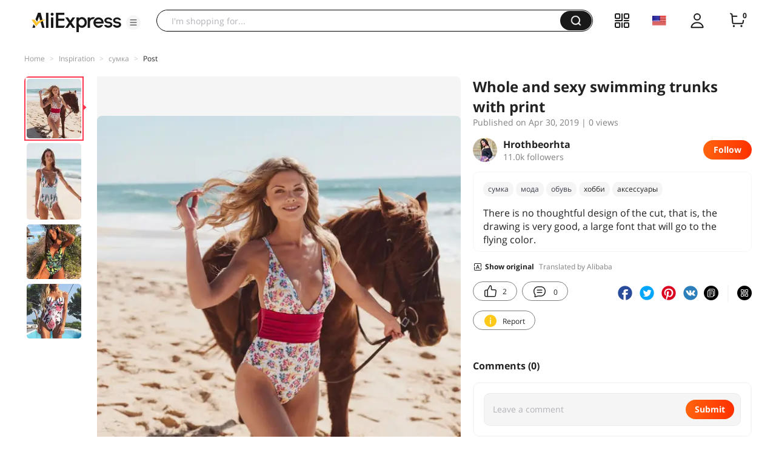

--- FILE ---
content_type: application/javascript
request_url: https://aplus.aliexpress.com/eg.js?t=1768041522736
body_size: 77
content:
window.goldlog=(window.goldlog||{});goldlog.Etag="NRrpIRMnHRMCAQONxLn/UyyU";goldlog.stag=2;